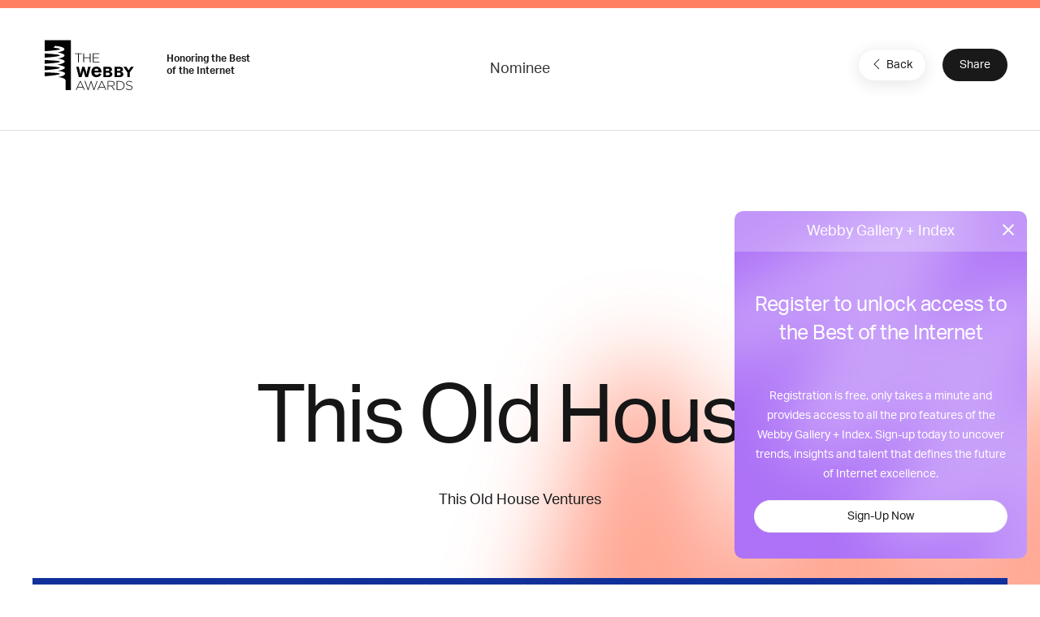

--- FILE ---
content_type: text/html; charset=utf-8
request_url: https://www.google.com/recaptcha/api2/anchor?ar=1&k=6LcC5f8qAAAAAN7E3g2z0N_EoPq3Vri8uXzTmFiO&co=aHR0cHM6Ly93aW5uZXJzLndlYmJ5YXdhcmRzLmNvbTo0NDM.&hl=en&v=N67nZn4AqZkNcbeMu4prBgzg&size=invisible&anchor-ms=20000&execute-ms=30000&cb=pf4f3e9wmecx
body_size: 49805
content:
<!DOCTYPE HTML><html dir="ltr" lang="en"><head><meta http-equiv="Content-Type" content="text/html; charset=UTF-8">
<meta http-equiv="X-UA-Compatible" content="IE=edge">
<title>reCAPTCHA</title>
<style type="text/css">
/* cyrillic-ext */
@font-face {
  font-family: 'Roboto';
  font-style: normal;
  font-weight: 400;
  font-stretch: 100%;
  src: url(//fonts.gstatic.com/s/roboto/v48/KFO7CnqEu92Fr1ME7kSn66aGLdTylUAMa3GUBHMdazTgWw.woff2) format('woff2');
  unicode-range: U+0460-052F, U+1C80-1C8A, U+20B4, U+2DE0-2DFF, U+A640-A69F, U+FE2E-FE2F;
}
/* cyrillic */
@font-face {
  font-family: 'Roboto';
  font-style: normal;
  font-weight: 400;
  font-stretch: 100%;
  src: url(//fonts.gstatic.com/s/roboto/v48/KFO7CnqEu92Fr1ME7kSn66aGLdTylUAMa3iUBHMdazTgWw.woff2) format('woff2');
  unicode-range: U+0301, U+0400-045F, U+0490-0491, U+04B0-04B1, U+2116;
}
/* greek-ext */
@font-face {
  font-family: 'Roboto';
  font-style: normal;
  font-weight: 400;
  font-stretch: 100%;
  src: url(//fonts.gstatic.com/s/roboto/v48/KFO7CnqEu92Fr1ME7kSn66aGLdTylUAMa3CUBHMdazTgWw.woff2) format('woff2');
  unicode-range: U+1F00-1FFF;
}
/* greek */
@font-face {
  font-family: 'Roboto';
  font-style: normal;
  font-weight: 400;
  font-stretch: 100%;
  src: url(//fonts.gstatic.com/s/roboto/v48/KFO7CnqEu92Fr1ME7kSn66aGLdTylUAMa3-UBHMdazTgWw.woff2) format('woff2');
  unicode-range: U+0370-0377, U+037A-037F, U+0384-038A, U+038C, U+038E-03A1, U+03A3-03FF;
}
/* math */
@font-face {
  font-family: 'Roboto';
  font-style: normal;
  font-weight: 400;
  font-stretch: 100%;
  src: url(//fonts.gstatic.com/s/roboto/v48/KFO7CnqEu92Fr1ME7kSn66aGLdTylUAMawCUBHMdazTgWw.woff2) format('woff2');
  unicode-range: U+0302-0303, U+0305, U+0307-0308, U+0310, U+0312, U+0315, U+031A, U+0326-0327, U+032C, U+032F-0330, U+0332-0333, U+0338, U+033A, U+0346, U+034D, U+0391-03A1, U+03A3-03A9, U+03B1-03C9, U+03D1, U+03D5-03D6, U+03F0-03F1, U+03F4-03F5, U+2016-2017, U+2034-2038, U+203C, U+2040, U+2043, U+2047, U+2050, U+2057, U+205F, U+2070-2071, U+2074-208E, U+2090-209C, U+20D0-20DC, U+20E1, U+20E5-20EF, U+2100-2112, U+2114-2115, U+2117-2121, U+2123-214F, U+2190, U+2192, U+2194-21AE, U+21B0-21E5, U+21F1-21F2, U+21F4-2211, U+2213-2214, U+2216-22FF, U+2308-230B, U+2310, U+2319, U+231C-2321, U+2336-237A, U+237C, U+2395, U+239B-23B7, U+23D0, U+23DC-23E1, U+2474-2475, U+25AF, U+25B3, U+25B7, U+25BD, U+25C1, U+25CA, U+25CC, U+25FB, U+266D-266F, U+27C0-27FF, U+2900-2AFF, U+2B0E-2B11, U+2B30-2B4C, U+2BFE, U+3030, U+FF5B, U+FF5D, U+1D400-1D7FF, U+1EE00-1EEFF;
}
/* symbols */
@font-face {
  font-family: 'Roboto';
  font-style: normal;
  font-weight: 400;
  font-stretch: 100%;
  src: url(//fonts.gstatic.com/s/roboto/v48/KFO7CnqEu92Fr1ME7kSn66aGLdTylUAMaxKUBHMdazTgWw.woff2) format('woff2');
  unicode-range: U+0001-000C, U+000E-001F, U+007F-009F, U+20DD-20E0, U+20E2-20E4, U+2150-218F, U+2190, U+2192, U+2194-2199, U+21AF, U+21E6-21F0, U+21F3, U+2218-2219, U+2299, U+22C4-22C6, U+2300-243F, U+2440-244A, U+2460-24FF, U+25A0-27BF, U+2800-28FF, U+2921-2922, U+2981, U+29BF, U+29EB, U+2B00-2BFF, U+4DC0-4DFF, U+FFF9-FFFB, U+10140-1018E, U+10190-1019C, U+101A0, U+101D0-101FD, U+102E0-102FB, U+10E60-10E7E, U+1D2C0-1D2D3, U+1D2E0-1D37F, U+1F000-1F0FF, U+1F100-1F1AD, U+1F1E6-1F1FF, U+1F30D-1F30F, U+1F315, U+1F31C, U+1F31E, U+1F320-1F32C, U+1F336, U+1F378, U+1F37D, U+1F382, U+1F393-1F39F, U+1F3A7-1F3A8, U+1F3AC-1F3AF, U+1F3C2, U+1F3C4-1F3C6, U+1F3CA-1F3CE, U+1F3D4-1F3E0, U+1F3ED, U+1F3F1-1F3F3, U+1F3F5-1F3F7, U+1F408, U+1F415, U+1F41F, U+1F426, U+1F43F, U+1F441-1F442, U+1F444, U+1F446-1F449, U+1F44C-1F44E, U+1F453, U+1F46A, U+1F47D, U+1F4A3, U+1F4B0, U+1F4B3, U+1F4B9, U+1F4BB, U+1F4BF, U+1F4C8-1F4CB, U+1F4D6, U+1F4DA, U+1F4DF, U+1F4E3-1F4E6, U+1F4EA-1F4ED, U+1F4F7, U+1F4F9-1F4FB, U+1F4FD-1F4FE, U+1F503, U+1F507-1F50B, U+1F50D, U+1F512-1F513, U+1F53E-1F54A, U+1F54F-1F5FA, U+1F610, U+1F650-1F67F, U+1F687, U+1F68D, U+1F691, U+1F694, U+1F698, U+1F6AD, U+1F6B2, U+1F6B9-1F6BA, U+1F6BC, U+1F6C6-1F6CF, U+1F6D3-1F6D7, U+1F6E0-1F6EA, U+1F6F0-1F6F3, U+1F6F7-1F6FC, U+1F700-1F7FF, U+1F800-1F80B, U+1F810-1F847, U+1F850-1F859, U+1F860-1F887, U+1F890-1F8AD, U+1F8B0-1F8BB, U+1F8C0-1F8C1, U+1F900-1F90B, U+1F93B, U+1F946, U+1F984, U+1F996, U+1F9E9, U+1FA00-1FA6F, U+1FA70-1FA7C, U+1FA80-1FA89, U+1FA8F-1FAC6, U+1FACE-1FADC, U+1FADF-1FAE9, U+1FAF0-1FAF8, U+1FB00-1FBFF;
}
/* vietnamese */
@font-face {
  font-family: 'Roboto';
  font-style: normal;
  font-weight: 400;
  font-stretch: 100%;
  src: url(//fonts.gstatic.com/s/roboto/v48/KFO7CnqEu92Fr1ME7kSn66aGLdTylUAMa3OUBHMdazTgWw.woff2) format('woff2');
  unicode-range: U+0102-0103, U+0110-0111, U+0128-0129, U+0168-0169, U+01A0-01A1, U+01AF-01B0, U+0300-0301, U+0303-0304, U+0308-0309, U+0323, U+0329, U+1EA0-1EF9, U+20AB;
}
/* latin-ext */
@font-face {
  font-family: 'Roboto';
  font-style: normal;
  font-weight: 400;
  font-stretch: 100%;
  src: url(//fonts.gstatic.com/s/roboto/v48/KFO7CnqEu92Fr1ME7kSn66aGLdTylUAMa3KUBHMdazTgWw.woff2) format('woff2');
  unicode-range: U+0100-02BA, U+02BD-02C5, U+02C7-02CC, U+02CE-02D7, U+02DD-02FF, U+0304, U+0308, U+0329, U+1D00-1DBF, U+1E00-1E9F, U+1EF2-1EFF, U+2020, U+20A0-20AB, U+20AD-20C0, U+2113, U+2C60-2C7F, U+A720-A7FF;
}
/* latin */
@font-face {
  font-family: 'Roboto';
  font-style: normal;
  font-weight: 400;
  font-stretch: 100%;
  src: url(//fonts.gstatic.com/s/roboto/v48/KFO7CnqEu92Fr1ME7kSn66aGLdTylUAMa3yUBHMdazQ.woff2) format('woff2');
  unicode-range: U+0000-00FF, U+0131, U+0152-0153, U+02BB-02BC, U+02C6, U+02DA, U+02DC, U+0304, U+0308, U+0329, U+2000-206F, U+20AC, U+2122, U+2191, U+2193, U+2212, U+2215, U+FEFF, U+FFFD;
}
/* cyrillic-ext */
@font-face {
  font-family: 'Roboto';
  font-style: normal;
  font-weight: 500;
  font-stretch: 100%;
  src: url(//fonts.gstatic.com/s/roboto/v48/KFO7CnqEu92Fr1ME7kSn66aGLdTylUAMa3GUBHMdazTgWw.woff2) format('woff2');
  unicode-range: U+0460-052F, U+1C80-1C8A, U+20B4, U+2DE0-2DFF, U+A640-A69F, U+FE2E-FE2F;
}
/* cyrillic */
@font-face {
  font-family: 'Roboto';
  font-style: normal;
  font-weight: 500;
  font-stretch: 100%;
  src: url(//fonts.gstatic.com/s/roboto/v48/KFO7CnqEu92Fr1ME7kSn66aGLdTylUAMa3iUBHMdazTgWw.woff2) format('woff2');
  unicode-range: U+0301, U+0400-045F, U+0490-0491, U+04B0-04B1, U+2116;
}
/* greek-ext */
@font-face {
  font-family: 'Roboto';
  font-style: normal;
  font-weight: 500;
  font-stretch: 100%;
  src: url(//fonts.gstatic.com/s/roboto/v48/KFO7CnqEu92Fr1ME7kSn66aGLdTylUAMa3CUBHMdazTgWw.woff2) format('woff2');
  unicode-range: U+1F00-1FFF;
}
/* greek */
@font-face {
  font-family: 'Roboto';
  font-style: normal;
  font-weight: 500;
  font-stretch: 100%;
  src: url(//fonts.gstatic.com/s/roboto/v48/KFO7CnqEu92Fr1ME7kSn66aGLdTylUAMa3-UBHMdazTgWw.woff2) format('woff2');
  unicode-range: U+0370-0377, U+037A-037F, U+0384-038A, U+038C, U+038E-03A1, U+03A3-03FF;
}
/* math */
@font-face {
  font-family: 'Roboto';
  font-style: normal;
  font-weight: 500;
  font-stretch: 100%;
  src: url(//fonts.gstatic.com/s/roboto/v48/KFO7CnqEu92Fr1ME7kSn66aGLdTylUAMawCUBHMdazTgWw.woff2) format('woff2');
  unicode-range: U+0302-0303, U+0305, U+0307-0308, U+0310, U+0312, U+0315, U+031A, U+0326-0327, U+032C, U+032F-0330, U+0332-0333, U+0338, U+033A, U+0346, U+034D, U+0391-03A1, U+03A3-03A9, U+03B1-03C9, U+03D1, U+03D5-03D6, U+03F0-03F1, U+03F4-03F5, U+2016-2017, U+2034-2038, U+203C, U+2040, U+2043, U+2047, U+2050, U+2057, U+205F, U+2070-2071, U+2074-208E, U+2090-209C, U+20D0-20DC, U+20E1, U+20E5-20EF, U+2100-2112, U+2114-2115, U+2117-2121, U+2123-214F, U+2190, U+2192, U+2194-21AE, U+21B0-21E5, U+21F1-21F2, U+21F4-2211, U+2213-2214, U+2216-22FF, U+2308-230B, U+2310, U+2319, U+231C-2321, U+2336-237A, U+237C, U+2395, U+239B-23B7, U+23D0, U+23DC-23E1, U+2474-2475, U+25AF, U+25B3, U+25B7, U+25BD, U+25C1, U+25CA, U+25CC, U+25FB, U+266D-266F, U+27C0-27FF, U+2900-2AFF, U+2B0E-2B11, U+2B30-2B4C, U+2BFE, U+3030, U+FF5B, U+FF5D, U+1D400-1D7FF, U+1EE00-1EEFF;
}
/* symbols */
@font-face {
  font-family: 'Roboto';
  font-style: normal;
  font-weight: 500;
  font-stretch: 100%;
  src: url(//fonts.gstatic.com/s/roboto/v48/KFO7CnqEu92Fr1ME7kSn66aGLdTylUAMaxKUBHMdazTgWw.woff2) format('woff2');
  unicode-range: U+0001-000C, U+000E-001F, U+007F-009F, U+20DD-20E0, U+20E2-20E4, U+2150-218F, U+2190, U+2192, U+2194-2199, U+21AF, U+21E6-21F0, U+21F3, U+2218-2219, U+2299, U+22C4-22C6, U+2300-243F, U+2440-244A, U+2460-24FF, U+25A0-27BF, U+2800-28FF, U+2921-2922, U+2981, U+29BF, U+29EB, U+2B00-2BFF, U+4DC0-4DFF, U+FFF9-FFFB, U+10140-1018E, U+10190-1019C, U+101A0, U+101D0-101FD, U+102E0-102FB, U+10E60-10E7E, U+1D2C0-1D2D3, U+1D2E0-1D37F, U+1F000-1F0FF, U+1F100-1F1AD, U+1F1E6-1F1FF, U+1F30D-1F30F, U+1F315, U+1F31C, U+1F31E, U+1F320-1F32C, U+1F336, U+1F378, U+1F37D, U+1F382, U+1F393-1F39F, U+1F3A7-1F3A8, U+1F3AC-1F3AF, U+1F3C2, U+1F3C4-1F3C6, U+1F3CA-1F3CE, U+1F3D4-1F3E0, U+1F3ED, U+1F3F1-1F3F3, U+1F3F5-1F3F7, U+1F408, U+1F415, U+1F41F, U+1F426, U+1F43F, U+1F441-1F442, U+1F444, U+1F446-1F449, U+1F44C-1F44E, U+1F453, U+1F46A, U+1F47D, U+1F4A3, U+1F4B0, U+1F4B3, U+1F4B9, U+1F4BB, U+1F4BF, U+1F4C8-1F4CB, U+1F4D6, U+1F4DA, U+1F4DF, U+1F4E3-1F4E6, U+1F4EA-1F4ED, U+1F4F7, U+1F4F9-1F4FB, U+1F4FD-1F4FE, U+1F503, U+1F507-1F50B, U+1F50D, U+1F512-1F513, U+1F53E-1F54A, U+1F54F-1F5FA, U+1F610, U+1F650-1F67F, U+1F687, U+1F68D, U+1F691, U+1F694, U+1F698, U+1F6AD, U+1F6B2, U+1F6B9-1F6BA, U+1F6BC, U+1F6C6-1F6CF, U+1F6D3-1F6D7, U+1F6E0-1F6EA, U+1F6F0-1F6F3, U+1F6F7-1F6FC, U+1F700-1F7FF, U+1F800-1F80B, U+1F810-1F847, U+1F850-1F859, U+1F860-1F887, U+1F890-1F8AD, U+1F8B0-1F8BB, U+1F8C0-1F8C1, U+1F900-1F90B, U+1F93B, U+1F946, U+1F984, U+1F996, U+1F9E9, U+1FA00-1FA6F, U+1FA70-1FA7C, U+1FA80-1FA89, U+1FA8F-1FAC6, U+1FACE-1FADC, U+1FADF-1FAE9, U+1FAF0-1FAF8, U+1FB00-1FBFF;
}
/* vietnamese */
@font-face {
  font-family: 'Roboto';
  font-style: normal;
  font-weight: 500;
  font-stretch: 100%;
  src: url(//fonts.gstatic.com/s/roboto/v48/KFO7CnqEu92Fr1ME7kSn66aGLdTylUAMa3OUBHMdazTgWw.woff2) format('woff2');
  unicode-range: U+0102-0103, U+0110-0111, U+0128-0129, U+0168-0169, U+01A0-01A1, U+01AF-01B0, U+0300-0301, U+0303-0304, U+0308-0309, U+0323, U+0329, U+1EA0-1EF9, U+20AB;
}
/* latin-ext */
@font-face {
  font-family: 'Roboto';
  font-style: normal;
  font-weight: 500;
  font-stretch: 100%;
  src: url(//fonts.gstatic.com/s/roboto/v48/KFO7CnqEu92Fr1ME7kSn66aGLdTylUAMa3KUBHMdazTgWw.woff2) format('woff2');
  unicode-range: U+0100-02BA, U+02BD-02C5, U+02C7-02CC, U+02CE-02D7, U+02DD-02FF, U+0304, U+0308, U+0329, U+1D00-1DBF, U+1E00-1E9F, U+1EF2-1EFF, U+2020, U+20A0-20AB, U+20AD-20C0, U+2113, U+2C60-2C7F, U+A720-A7FF;
}
/* latin */
@font-face {
  font-family: 'Roboto';
  font-style: normal;
  font-weight: 500;
  font-stretch: 100%;
  src: url(//fonts.gstatic.com/s/roboto/v48/KFO7CnqEu92Fr1ME7kSn66aGLdTylUAMa3yUBHMdazQ.woff2) format('woff2');
  unicode-range: U+0000-00FF, U+0131, U+0152-0153, U+02BB-02BC, U+02C6, U+02DA, U+02DC, U+0304, U+0308, U+0329, U+2000-206F, U+20AC, U+2122, U+2191, U+2193, U+2212, U+2215, U+FEFF, U+FFFD;
}
/* cyrillic-ext */
@font-face {
  font-family: 'Roboto';
  font-style: normal;
  font-weight: 900;
  font-stretch: 100%;
  src: url(//fonts.gstatic.com/s/roboto/v48/KFO7CnqEu92Fr1ME7kSn66aGLdTylUAMa3GUBHMdazTgWw.woff2) format('woff2');
  unicode-range: U+0460-052F, U+1C80-1C8A, U+20B4, U+2DE0-2DFF, U+A640-A69F, U+FE2E-FE2F;
}
/* cyrillic */
@font-face {
  font-family: 'Roboto';
  font-style: normal;
  font-weight: 900;
  font-stretch: 100%;
  src: url(//fonts.gstatic.com/s/roboto/v48/KFO7CnqEu92Fr1ME7kSn66aGLdTylUAMa3iUBHMdazTgWw.woff2) format('woff2');
  unicode-range: U+0301, U+0400-045F, U+0490-0491, U+04B0-04B1, U+2116;
}
/* greek-ext */
@font-face {
  font-family: 'Roboto';
  font-style: normal;
  font-weight: 900;
  font-stretch: 100%;
  src: url(//fonts.gstatic.com/s/roboto/v48/KFO7CnqEu92Fr1ME7kSn66aGLdTylUAMa3CUBHMdazTgWw.woff2) format('woff2');
  unicode-range: U+1F00-1FFF;
}
/* greek */
@font-face {
  font-family: 'Roboto';
  font-style: normal;
  font-weight: 900;
  font-stretch: 100%;
  src: url(//fonts.gstatic.com/s/roboto/v48/KFO7CnqEu92Fr1ME7kSn66aGLdTylUAMa3-UBHMdazTgWw.woff2) format('woff2');
  unicode-range: U+0370-0377, U+037A-037F, U+0384-038A, U+038C, U+038E-03A1, U+03A3-03FF;
}
/* math */
@font-face {
  font-family: 'Roboto';
  font-style: normal;
  font-weight: 900;
  font-stretch: 100%;
  src: url(//fonts.gstatic.com/s/roboto/v48/KFO7CnqEu92Fr1ME7kSn66aGLdTylUAMawCUBHMdazTgWw.woff2) format('woff2');
  unicode-range: U+0302-0303, U+0305, U+0307-0308, U+0310, U+0312, U+0315, U+031A, U+0326-0327, U+032C, U+032F-0330, U+0332-0333, U+0338, U+033A, U+0346, U+034D, U+0391-03A1, U+03A3-03A9, U+03B1-03C9, U+03D1, U+03D5-03D6, U+03F0-03F1, U+03F4-03F5, U+2016-2017, U+2034-2038, U+203C, U+2040, U+2043, U+2047, U+2050, U+2057, U+205F, U+2070-2071, U+2074-208E, U+2090-209C, U+20D0-20DC, U+20E1, U+20E5-20EF, U+2100-2112, U+2114-2115, U+2117-2121, U+2123-214F, U+2190, U+2192, U+2194-21AE, U+21B0-21E5, U+21F1-21F2, U+21F4-2211, U+2213-2214, U+2216-22FF, U+2308-230B, U+2310, U+2319, U+231C-2321, U+2336-237A, U+237C, U+2395, U+239B-23B7, U+23D0, U+23DC-23E1, U+2474-2475, U+25AF, U+25B3, U+25B7, U+25BD, U+25C1, U+25CA, U+25CC, U+25FB, U+266D-266F, U+27C0-27FF, U+2900-2AFF, U+2B0E-2B11, U+2B30-2B4C, U+2BFE, U+3030, U+FF5B, U+FF5D, U+1D400-1D7FF, U+1EE00-1EEFF;
}
/* symbols */
@font-face {
  font-family: 'Roboto';
  font-style: normal;
  font-weight: 900;
  font-stretch: 100%;
  src: url(//fonts.gstatic.com/s/roboto/v48/KFO7CnqEu92Fr1ME7kSn66aGLdTylUAMaxKUBHMdazTgWw.woff2) format('woff2');
  unicode-range: U+0001-000C, U+000E-001F, U+007F-009F, U+20DD-20E0, U+20E2-20E4, U+2150-218F, U+2190, U+2192, U+2194-2199, U+21AF, U+21E6-21F0, U+21F3, U+2218-2219, U+2299, U+22C4-22C6, U+2300-243F, U+2440-244A, U+2460-24FF, U+25A0-27BF, U+2800-28FF, U+2921-2922, U+2981, U+29BF, U+29EB, U+2B00-2BFF, U+4DC0-4DFF, U+FFF9-FFFB, U+10140-1018E, U+10190-1019C, U+101A0, U+101D0-101FD, U+102E0-102FB, U+10E60-10E7E, U+1D2C0-1D2D3, U+1D2E0-1D37F, U+1F000-1F0FF, U+1F100-1F1AD, U+1F1E6-1F1FF, U+1F30D-1F30F, U+1F315, U+1F31C, U+1F31E, U+1F320-1F32C, U+1F336, U+1F378, U+1F37D, U+1F382, U+1F393-1F39F, U+1F3A7-1F3A8, U+1F3AC-1F3AF, U+1F3C2, U+1F3C4-1F3C6, U+1F3CA-1F3CE, U+1F3D4-1F3E0, U+1F3ED, U+1F3F1-1F3F3, U+1F3F5-1F3F7, U+1F408, U+1F415, U+1F41F, U+1F426, U+1F43F, U+1F441-1F442, U+1F444, U+1F446-1F449, U+1F44C-1F44E, U+1F453, U+1F46A, U+1F47D, U+1F4A3, U+1F4B0, U+1F4B3, U+1F4B9, U+1F4BB, U+1F4BF, U+1F4C8-1F4CB, U+1F4D6, U+1F4DA, U+1F4DF, U+1F4E3-1F4E6, U+1F4EA-1F4ED, U+1F4F7, U+1F4F9-1F4FB, U+1F4FD-1F4FE, U+1F503, U+1F507-1F50B, U+1F50D, U+1F512-1F513, U+1F53E-1F54A, U+1F54F-1F5FA, U+1F610, U+1F650-1F67F, U+1F687, U+1F68D, U+1F691, U+1F694, U+1F698, U+1F6AD, U+1F6B2, U+1F6B9-1F6BA, U+1F6BC, U+1F6C6-1F6CF, U+1F6D3-1F6D7, U+1F6E0-1F6EA, U+1F6F0-1F6F3, U+1F6F7-1F6FC, U+1F700-1F7FF, U+1F800-1F80B, U+1F810-1F847, U+1F850-1F859, U+1F860-1F887, U+1F890-1F8AD, U+1F8B0-1F8BB, U+1F8C0-1F8C1, U+1F900-1F90B, U+1F93B, U+1F946, U+1F984, U+1F996, U+1F9E9, U+1FA00-1FA6F, U+1FA70-1FA7C, U+1FA80-1FA89, U+1FA8F-1FAC6, U+1FACE-1FADC, U+1FADF-1FAE9, U+1FAF0-1FAF8, U+1FB00-1FBFF;
}
/* vietnamese */
@font-face {
  font-family: 'Roboto';
  font-style: normal;
  font-weight: 900;
  font-stretch: 100%;
  src: url(//fonts.gstatic.com/s/roboto/v48/KFO7CnqEu92Fr1ME7kSn66aGLdTylUAMa3OUBHMdazTgWw.woff2) format('woff2');
  unicode-range: U+0102-0103, U+0110-0111, U+0128-0129, U+0168-0169, U+01A0-01A1, U+01AF-01B0, U+0300-0301, U+0303-0304, U+0308-0309, U+0323, U+0329, U+1EA0-1EF9, U+20AB;
}
/* latin-ext */
@font-face {
  font-family: 'Roboto';
  font-style: normal;
  font-weight: 900;
  font-stretch: 100%;
  src: url(//fonts.gstatic.com/s/roboto/v48/KFO7CnqEu92Fr1ME7kSn66aGLdTylUAMa3KUBHMdazTgWw.woff2) format('woff2');
  unicode-range: U+0100-02BA, U+02BD-02C5, U+02C7-02CC, U+02CE-02D7, U+02DD-02FF, U+0304, U+0308, U+0329, U+1D00-1DBF, U+1E00-1E9F, U+1EF2-1EFF, U+2020, U+20A0-20AB, U+20AD-20C0, U+2113, U+2C60-2C7F, U+A720-A7FF;
}
/* latin */
@font-face {
  font-family: 'Roboto';
  font-style: normal;
  font-weight: 900;
  font-stretch: 100%;
  src: url(//fonts.gstatic.com/s/roboto/v48/KFO7CnqEu92Fr1ME7kSn66aGLdTylUAMa3yUBHMdazQ.woff2) format('woff2');
  unicode-range: U+0000-00FF, U+0131, U+0152-0153, U+02BB-02BC, U+02C6, U+02DA, U+02DC, U+0304, U+0308, U+0329, U+2000-206F, U+20AC, U+2122, U+2191, U+2193, U+2212, U+2215, U+FEFF, U+FFFD;
}

</style>
<link rel="stylesheet" type="text/css" href="https://www.gstatic.com/recaptcha/releases/N67nZn4AqZkNcbeMu4prBgzg/styles__ltr.css">
<script nonce="Q1ZG_4FVZLg0xbAeS__Q9g" type="text/javascript">window['__recaptcha_api'] = 'https://www.google.com/recaptcha/api2/';</script>
<script type="text/javascript" src="https://www.gstatic.com/recaptcha/releases/N67nZn4AqZkNcbeMu4prBgzg/recaptcha__en.js" nonce="Q1ZG_4FVZLg0xbAeS__Q9g">
      
    </script></head>
<body><div id="rc-anchor-alert" class="rc-anchor-alert"></div>
<input type="hidden" id="recaptcha-token" value="[base64]">
<script type="text/javascript" nonce="Q1ZG_4FVZLg0xbAeS__Q9g">
      recaptcha.anchor.Main.init("[\x22ainput\x22,[\x22bgdata\x22,\x22\x22,\[base64]/[base64]/[base64]/ZyhXLGgpOnEoW04sMjEsbF0sVywwKSxoKSxmYWxzZSxmYWxzZSl9Y2F0Y2goayl7RygzNTgsVyk/[base64]/[base64]/[base64]/[base64]/[base64]/[base64]/[base64]/bmV3IEJbT10oRFswXSk6dz09Mj9uZXcgQltPXShEWzBdLERbMV0pOnc9PTM/bmV3IEJbT10oRFswXSxEWzFdLERbMl0pOnc9PTQ/[base64]/[base64]/[base64]/[base64]/[base64]\\u003d\x22,\[base64]\x22,\x22wpLDrcOgwqvCrsOew6XDp8OlPsKsVmHDiMKiRkcpw7nDjxXCmMK9BsKfwoBFwoDCl8OYw6YswqfCiHAZGcOXw4IfPWUhXVUrVH45cMOMw49TTxnDrXDCoxUwOk/[base64]/[base64]/CtsK2wqhNwosHMcK9PMK8DsOsWzsVwrJBFMKWwpzCj3DCkj9EwoPCoMKUHcOsw68QVcKvdhgiwqd9wpYSfMKPIcKyYMOIfVRiwpnCgcOXIkAfWE1aFFpCZUrDmmMMK8ONTMO7wpfDo8KEbBJHQsOtOQg+e8Kfw6XDtiluwo9JdBnCrFd+TW/[base64]/L3Nqw7fCqcOSwqXCmRowSMONw5XCoRlXwrLDucKIw5nDncOzwqbDusOTDMOLwrTCtnnDpG3DnAQDw59DwpbCq3w/[base64]/Dj8Obw5vDs8KENnsMw6EoKBXDlH7DqcObAsKewrDDlRPDj8OXw6VGw68JwqxtwqpWw6DCsiBnw40vaSB0wr3Dg8K+w7PCs8KbwoDDk8K3w54HSVcyUcKFw4otcEdMJiRVF3bDiMKiwqwlFMK7w7IJd8KUYVrCjRDDk8KBwqXDt2QHw7/Csz9MBMKZw6rDo0EtOMOEI1jDnMKow57DlsKRNMORVsOvwrrCvzHDgh1OIC7DpMKaAcKGwqbCpl3DosKRw5pAw4TCkUrCjmHCtMOBQcOaw64uXsKXw6jDsMO8w6RkwoLDu0LCpQZAZARtM383OsOgXkbCp3vDhcOPwqDDrsODw4YUw4TCrBJawot0woPDqMOOQC4/N8KNXMKGR8O7wofDu8O4w6DCvyTDgCZ6GsO4FMK+dMKnO8OJw63DsF83wp7CrE5pwpUGw61Yw4zDucK7wqHDnmfCmn/DrsOzHwnDpgrCssOrCVpWw6N+w6/CrcKDw59cBzbCqsOwLntPJWkFA8OawplvwoBDAD5qw5kYwp3CpcOTw5vDoMO8wppOUMKvwpVyw67DoMOww45ZHcO6cH3DjMOiwqF/BsKnw6HCv8OcXcK3w4N6w7AJw7xxwrbDqcK5w4gcw5TClH3DmGw0w63DuRnClztsYFHCjknDvcOiwofCnF3CusKBw7fCvVHDssOvUcOdw5LDicKzfQdEwrjDgcO9aHDDtCxdw5/DgSA+w7U1JX/Dnxlkw6sPCj3Cqj/DqEHChnNUFHE8A8OXw7h8GcKvOHXDhcOQwpPDq8OzGsOyacKkwr7DgyTDiMOZaGRcw7rDsSXDq8KSE8ONRsKSw63DqMKnS8KXw6nClsK9bsORw4TCnMKRwpLCjcOIXCsAw7HDih3DsMKLw4JcN8Oyw41JXcO7AsOTBS/[base64]/[base64]/[base64]/ClsOodQBMdTPDtBnCvREvaRVEw7BDwoM4NsOgw5XChcOyRwgGwpVMfAjCtcOiwqtiwq1ow5nCtDTCvMOpFCTDs2RqUcK/PAvDuwtAfMKZw6czEiRnWsOTw6d9OsKeFcOFGnZ6K1XCh8OZbMOfcX3Ch8OwJxrCqy3CvDALw47DnT0NVcOCwozDo3lcXjIxw6zDjMOaeRccY8OWDMKKwpDCvGnDnMOeLMKPw6tFw5TCj8K+w6/Dpx7DqUPDoMO6w6jCiGTCkHTCoMKGw7gew586wrVicE4iw6PDrsOqw6AkwpjCisKUdsOzw4pVKsOqw5IxE0bCvEVEw79iw7sDwo9lwqXCgsOWfUXChWzCuwvClR/[base64]/CrsKDw5vDkMKNWcOpw6nCuWcgUMOfwpjCgsOXLlfDmUg9QsOHKXZyw5XDqcOLe3bDunorc8KowqZvSHhuPijDgMK5w6N5ecO6a1PCkjnDncKxwphFwoAEwprDvnLDhV00wrXClsKIwqZFJsKKUMO1MwPChMK4b3g5wrtkIm15YlXCi8Kdwo0NcE50AcKsw6/[base64]/CghTDuzjDtsOzSMKBwqLDlzrDumPDrkjDhnA6wpYcSsO6w4zCmsObw4U2wqHDm8OgKy55w6RLXcOKU0xlwo8Dw6fDmEADdArCpWrCnMK/w6cdWsOcwrhrwqEew7fCh8KaCiFIwr7Cu0ISVMKAHcO/OMORwqrDmFImQcOjw7zCn8OxHhMmw5zDtsKPwohHY8OAw5TCsCEBQnXDozTDh8Osw7gIw6DDlMKxwqjDsRjDnwHClSLDkMOLwocXw6FKeMOKwrRIbA8qNMKQH2hzC8KBwqBqw7HChiPDkFnDkl7CicKFwr/[base64]/[base64]/DscKRw6HDsiBDb0MbwqsLS8K8HsKqWzDCt8Odw6nCi8OYBsOEc3oMFxRNwp/DsX5Dw4HDngLChXkHw5zCmcOyw43DvA3Do8KnPV4OFcKLw6bDr19JwpLDpcOawozDkMOGKSnCqkxBLgNsKQrDnFLCr3DDsGYpwrsJw5fDosO/[base64]/CjcOCwrozwohXJcOtw4kHOcO5Rj8/[base64]/wrEhMip9CiHColzCuX10WMOnw7MnS8Okw4RzaxjCnn4rw5HDpcKLBsKUVcKOC8OuwpvChcO8w6ZtwoVSTcOLckDDqxFzw5vDgW/[base64]/CtCXCrhTDuG01w4hiw6PClVbCmzBqbsOHXSAsw63Ct8KrK1PCn2zCvsOSw75cwqYQw6g0RQjCgR/CkcKCw64gwqgvcDEAw6oDHcODVsO1R8OKwr9vw77DnxNjw4/Dt8KPG0LCm8KWwqBgwr7Cu8KTMMOnYHPCiyHDvx/Cs2rCtBzDjEZ1wq9Sw5jDq8OJw58MwpNhIcOIARpcw43Ck8Ktw7nDolwRw7AAw4PCrMOtw5hxawbCg8KdTcOtw6Iiw6/CjcKKF8K0AXNMw4soCVkTw5vDh2LDmgXCoMKYwrUrLFzCtcKAIcOLw6BDPSPCpsK2OMKXwoDCpcO5WsOaAT0yEsO3BA1Rw6zDusOQScK3w6MeJ8KyJEM/QV1XwrtbRsK5w7XDjnPChSXDrVEEwqbCsMO2w67CocKrXcKGRzctwrUmw4ExesKKwpFHBSd2w5VsfE0/b8OQw5/Ck8O+c8KUwqXCtAjDg0fDoX3CrScQC8KCw5cjw4cZwr4hw7YewoLCvCDCkQJxPl9yTDPDksO7QsOPfAfCp8Kqw5NnIxhlVsOAwo4BKVEow7kIA8KswqU7IxDCpEPDqcKfw5hiasKBLsOtwp/CrsKlwokXSsKHa8OiPMKow6UZQsOSIgYlNsKtMwjDkcOfw6peG8OcPDnDlsKcwobDrMOSwoJmeEh3Iw8hwq/Ck2cfw5YcYFnDln/DhMKRbcOnw4fDhB9FeV/Ci37DiV3CtcOHEMK5w7nDpjDDqCDDvcOUdAQ7acOQfMK4bH0PCgYPwqvCo2dIw7nCuMKdw68Zw7fCucKHw5ZID1kyKMOLw7/DgSBlPsORGTY+AFcCw5wic8KIworDlkFaNWtRDcO8woFSwoZYwqPCmMORw5guSMOeSMO+By7DocOowoJnQcKRDQV7TsKHKCHDhQ89w4ACHcOfHsOEwpB4eBkDQcKyIDHDlDlQBCvCsX3CniNLasK/w7nClcK9LSdlwqUSwpdnwrZdbxA3wpFtw5PDpQrCncK2G2prGcOEH2UjwrA9IFopJHwXRgQFNMK/YsOgUcO/[base64]/CqcKDO8Obw5bDtcOjwrLChjvDu8KyeMOxwpY3wobCjsKjw7bCnsKKQ8KuQiNRYcKvNw7Dow7Ds8KPNMOWwpfDuMOJFy8/wonDv8Ohwooqw6nCrznDvsOdw7bDncONw7fCgsO2w7gUFXtGPyHDnE4rw6gMwrFDBn5WIHTDvsOcw5DCgVHCm8OaHw/CkzLCs8KeDsOVFznCr8KaPsOfwpoHcHlxMsKHwp9KwqbCkgN+woHCrsKfLcOKwpo/w55DDMOAJlnCncKEJcOOISZ+w4jDscKtKMKhw5IewoV3ah9gw7DCog8lL8KLDsKZcisYw70Lw6nCtcOAf8OEw4laYMK2FsOYHiNHwoDDnsK+IsKsPsKxecOKZcO5ZsKTOmISO8KdwocQw7fCjcKrw79JJBvCicOVw53CsxF/PigZwpbCs2Uzw7/Dm2DDnsOwwqMDXirCpsOpGRHCu8OAdWTDkCvDgFgwe8KvwpPCpcKwwod8PMK/RMK+wosiw5LCq01gRMKUf8OgUgEXw7fDj3xNwocXMcKdesOSOlTDkmIEE8OswoXDrTfCqcOlacOTQVcQAFoSw4ZfNirDsnk5w7rCmX3CsWFYD3LDiQ3DgMOew6czw57CtcKnK8OXG3xFWsOewrUEMmHDu8KMOMKQwq3CqQlXH8O3w7w8T8Kaw5c5dilUwp1Rw6zCs3t/TMK3wqHDoMKqdcKlw61Ow5txwrlewqNPExNVwrrDscOiRjDCjBYfdcO8GsOoEMK9w7QUEw/[base64]/EWlwwpHCiMKOP01uwoELwocIw4oSI8OPc8Ozw53CjsKpwrTCrMK5w5FXwo/[base64]/Dnz4ZecK5w5gbw7nDu2rDgWrDpGfDtWrDj3XDi8KFf8KqSRgfw4ApERZNw6wnwr1SNcK2bQc2awYIFAhUwrbCn3DCjCbCtcO5wqInw6EXwq/Dj8KHw6UvQsOCwp/CuMKXCDXDnW7DpcKLwpYKwoI2w5kJJGzCiG51w6UALkPCl8OyOsOWU2XCuE4TJ8OwwpUcNkQsOcKAwpTCvyNswpHCjsKuwojDicOzGFhea8K8w7/CpMOxAXzCvsOaw4vDhwzCpcOtwpfCgMKBwopOGAzCtMK3dcOYamHCvMOcwrTDlRQWwqLClGIZwp/DsBs8woDDo8KjwrRwwqcdwpDDsMKrfMONwqXDsRFLw5k4wqFfwp7CqsO+w60Yw78yA8OgPhLDpV/[base64]/Dl8KpdcO8w6HDhsOswrUOw77CocO/MUfDiEQ0wrDClsOYUVRPS8OCC3HDucKlwqZcw7HCj8OEwqpLw6fCpltQwrJdwrIvw6gMUhnDinzCqXnDl1nCv8O0N1fCtmsSZsObA2DCosO4wptKJ0RQIip/BMKSw7bCrMO/[base64]/CpD5hwrLCuhnCqnJxKFDDksO1EsOGYRnDmktCLsKjw4hkAxfCkxMIw7FMw6/DnsOHwrlAHnnDhCDDvgQjw4nCkSoMwpTCmFkxwpLDjndnw5vCqh0pwpQRw7Fdwq9Ow41Xw6xkB8KfwrPDphTCoMO6P8KCbMKYwqzCvAh6SAouWcKdwpXCg8OXBMOXwrZjwoY8Bgxfwo/CsFAYw6LCgAdewqvCpkBMwoEZw7XDjys8wpQCw7HCgMKGdy/DrwdJQsO2Q8KKwqDCrsONblgnN8O8w4DCrSLDjsOJw7LDtsO5JMKtGy8cHSEEwp/Cq3Rlw5jDmsKFwoYgwo8/wr/[base64]/DvAEaTMOkUG5iw4LCsDLDjMONEUPDkEJXw4gTw7fClsKgw4LCnMOmJH/CnE3CpsOTw7zCmMOgPcKAw5gZw7bCh8KtMhF4YxRJAcKOwqrCmmPDsVrCsxkDwoIiwovCi8OnCMKmMA7Dq10eYcOiwozCqE92Yl19wovCiThfw4NCbUnDowDCrUcDZ8Kuw4/[base64]/woIiw7UvwoMmwrzCtMKPKyPDjcKvwoY1wp7DjBMJw74PFVEAEU/CpGzCj2wKw6RtfsOFGzMGw47CncO1w5DDjQ8BNMOZw5JrbmsowoDCmMKywq7CgMOuw7/ClMK7w7HDlcKEdkNvwrHCmxtkJS3DiMKVGMOvw7fDkcO+wqFmw4jCrMO2wpPCkcKVREbCpig1w7fCh2HCom/Ds8Oew5o4YMKhVcKXKnnCli89w4zDkcOAw6Jmw4PDucKVwpvDlmE4KMOowprCq8KpwpdHeMO9QV3Cj8OkBQ7DvsKkVMKUdnd+en1+w7YcW3xWYsKyf8Ktw5bCsMKSwokpYcOIRMKcCWENCMKswo/CqlfDqwLDrF3DsCleXMKrJcOjw6Biwo4swq9LFh/[base64]/[base64]/Dnig0woR7w7JKCmrDtwvDr8K3acO9wpHDjcKdw4HDkMO8CRvDsMKVFi/CjsOFwrQfwrnDusKkw4FmF8OVwqt2wpsSwp3DjFMvw4B4YMOUw5sQeMKFwqPCnMO+w7Vqw7vDksOVTsOGwp9Vwq3CoHMALcOAw64dw4vCk1bCrk/DkDE1wpVfcHXClHLCsQcLwqXDocOPbDdZw4xfNmvCssODw6DCgzTDiDvDqDPCi8OnwosLw7oOw5/[base64]/Ck8KRMFHDhsOiEWh3f38hAcKBwqXDjVrCu8OAw7/Dl1PDoMK1ZQPDmRRMwoFtw5p0wozDlMK8wrgSBsKtfBDDmB/[base64]/w7PCtx3Cl8OZw5ELwr4Gw7DDjBULGcK+w4XDqU0LLsOsZMKHHBbDv8KMRgTCjMKewrNvwoYNJBjChMOiw7EcScO6wpAiZcORTcKzGcOAGAVcw7ogwpl1w7vDiFTDthLCnMOSwpbCrsKnP8KIw7LDp03DlsOZV8OgU0kGTyMDI8KmwoLCgzI/[base64]/DpAV5O3zCkSh+w7XCo2DDnEHDmMOvWDELw6bCqSDDqkzDucKUw4HDkcKQw5Ypw4RHAw/[base64]/[base64]/[base64]/Cq8KowrVqw5HDpcO7f3w2wo/DoMKuwqtFNsOUw59yw77DlsO8wpgnw6pUw7PCosO3Vx7CiDDCrMO9bBxww4J5BlLCr8KHJcK/[base64]/[base64]/[base64]/Dik/CkMOGS8K4w4c8QwpawpULVxocw5LCgMKTw5nDiMK7wp/[base64]/DvcKiwrnCrsKJw6cjF8K9w4nDscO/[base64]/[base64]/w6Auw5xsGiw9wrNqw7U/[base64]/DhW4OScKHw6TDkcO5PcO/N8OMBCIDwqQWwoXCrMKow6DCpsOaFcOuwrVlwqwvRcObwpDCmk5sY8OZQMO3wp19OFvDg1fCuVjDjVLDqMK4w7dww7LCs8O8w64JAQ/CvQLDmRBwwpAtdmXCjnrClsKXw6x4LHYuw6nCs8KFw4vCgMOYFSssw5wPwo11XD0SR8KFShTDmcOqw7HCo8K4wr/DpMOjwpjCgy7CuMOqHA/CmQIURU8Ywo3ClsO4AMKNW8KNCXnCs8KVw4EJG8K4LG4sUcK1QcKlVQvCh3LDm8OiwovDgMKvbsObwpnDq8K/[base64]/[base64]/wpgyw43CnxQMw5bCu8Kawq7Dp8OFwqLCt8O2PcKeNsKyTSUUQsOHKcK0DMK7w50Nwo96UjoqcsK/w6cwcMONw43DvMOSwqcvFx3CgsOhUsOFwqPDtlrDujUpwpI/wqFYwrc7C8OtQ8Kyw5cMQXnCtFrCgnDCh8OOCjxYZRoxw5DDrW1KLsKvwp53w7w/wrrDnmfDg8OpN8KYbcKYJsOCwqEywoUhVnkFGmhQwrMzwqc1w5M6Rh/[base64]/Dv0xkNMK4e8K8wpLDtcKww50hACZMWi9OTcOpZsORbcO4VAfCusOXPsOldMK0w5zCgAXCslxsaV8Hw7jDi8OlLR/CpcKSJm7CpMKdflrDuS7DhyzDhD7Ch8O/w7I7w6XCnWlRcGHDvsO7RsKhwpdgfEPCrcKcLz5ZwqcEISA2P2sUw6vCmsOMwolFwobCt8OfPcKVHcKGDgjDisK9AMKHHMOrw75lVgPChcOqBsKTDMKdwqpnHhxUwpHDjnkDFcKLwq7DtMKWwq1ww7bCmC9hHmJCLcK/fsK5w6oKwrNHbMKqZ3ZywonDjnLDqGbCrMKTw6jCksKIw4YIw5wkOcOXw5nCjcKpX3nCrTlIwqvDm1Jdw7s3X8O1SMK6GCwlwoBaUsOJwrHCssKiFcO/BcKlwqpmNUnCiMOAPcKFXcO2JXUuw5ZFw7Q6YsOmwoXCrsOHwpl8CcK/[base64]/DiS3DvTnDgMOpwqJDw7LCrcOSwpl6w6lrwq0Aw4UTw7XDoMOULgjDpG3CuH/Cr8KRJ8K6a8OGEsOCNMKFBsK6Glt1HVHDgsO9NMOQwrcXKx8rC8OewqhYO8OwOsOYFsKGwpXDl8Osw4svfMKXLCfCrzTDgU/CqFDCuUdewrw1dmwaTsKVw7/CtUDDmTcrw7jCql3DncORdMKCwp5KwoDDuMK6w6oTwrnCnMKnw5JZwos2wonDmMOtw6zCnTjDggfChcO/[base64]/wrTCgsKGwoMWwrjDvXzClj7ChkHDvcK9LQ/DrcKmCMOWb8OmUXVNw53CtWnDmANLw6zCs8O5wod3AsK9O3VZWMKCw4QxwqDDhsO6HcKVdCV1wr3DvlXDsE4GFznDkMOlwpNiw58Nw6/[base64]/CksKqw4XDoTXDv2hvw5dpQQsyLn9obsOowqjDuwjCrCjDtcOWwrQ5woBrw45eZcK9SsORw6V4IQkTfQ7CpFUaP8OpwqBFwq3Ch8K/T8K1wqvCssOUw4nCsMKqLsKbwoQIT8OJwq/Cj8OCwpnDlMONw5s2UMKAWsKaw6jDq8OMw6dvwrLCg8KpXC9/Lghlw4BJYURKw6gfw78qRVXCksOww6dKw4sCX3rClMKDSyTCh0Efw7bClMO4QHTDiHkXwqfCq8K2w5vDv8KCwo4EwrtSA3o5J8Ojw5bDkhTCjk5+dgXDn8OHQsOxwrHDl8KWw4rCqMOZw4jCllFewoFfIsK0SsOZw5/[base64]/[base64]/[base64]/[base64]/DosO5w61ERWdfwqDCiMOEw6rDtSYzPz7Cg0IfcMK7d8K5w4/DqMKIw7BMwqVVUMOBWwHDiQfDgHvDmMKUKsK0wqI9KMOEH8OTwoTCk8K8EMOTS8K1w67Cpkc4PcOubC/DqkvDsWHDnV0qw5IsHFfDscKbw5TDrcKoO8KPBsKjVMK2YMK5El5Zw4wzQkw8wpnCncOOLBjDvsKqE8Ojwrgowrg0SMOWwrXDucKYJMOUHgzDtcOICx9mFG/CuVJPw6s2w6bCs8OAWcKLc8OxwrVvwqFRJnJTOiLDpcO/w5/DhsOyTUxnEcOSXAwXw4J4PXZ5F8OlacOlBgrCghDCiwNmwp7DvE3DqAXCr0J0w55PSR4fS8KdDsKqExlXJhFxN8OJwpLDkRvDoMOJw7bDlVDCtcKWwq08J1rCoMK9TsKBKm8gw5d2w5TDh8Kmwp7DscK4w4dvD8Oew7VqKsK7EXE/WG3CqXfCqR/DqcKHwofCqMK/wpDCqTFrGsOIahLDhMKpwrstGWvDtlvDoFvDq8KXwojDosKtw7F+B2zCsi3CrW9nEcO4wozDpjHClX3CsXlbIcOvwqkdDCYOAsK9wpkWw4TCqcOow4dWwprCnSQkwo7CjQ7CscKNwopVRW/DvzDDk1LDrhDCocOewrlSw7zCrDh+NsKWRinDqAtZMwrCrS3DkcOww6vDpMKSwrzDmAnCj0Q/XsO9wofCtcOdSsKhw5B2wqfDpMKdwqx3wpctw6RULMOkwrBNfMOWwq4LwoVvZcKtw5hfw4zDiVNywoLDpcKvSnbCtjJrNRLDgMKwYsOSw4HCvMOHwog0GnHDucOew7TCu8KjdcKWBHbCjFNtw49swo/CicK0wqLCnMK2Q8O+w45TwqMrwqbCvMOfeW5ZSGl5wqp1wpopwrPCo8OSw7nDoV3DuDHDiMOKAivCu8OTTcOTKsOFZcKrQCPDp8Ocw5Fiwr/CoWs0ESnCncOVwqYPa8K1VmfCtUzDgV86wpVAbzEQwoQsccKVA3vCjlDChcOcw4suwr4Ww57DvlLDvsKvwrtnwp5SwrRtwoI6WyzCvcKiwocbX8K+RsK/wr51Xg9YLhslI8K0w7kkw6PDklJUwpfDgkU/UsKsIsKgWsOFI8Ovw5J1SsOnwoBbw5zDuSxOw7MTNcKKw5cuCyEHwpIRCjPDkXhJw4MiN8O5w6fCosKDHXd4wqdeEA3DujTDrcKGw7YHwqhSw7fDo1jCjsOgwrfDp8OdXQIdw5DCjlXCscOMfRTDnMOZHsKTwoLCnQTCusKGVMOpJzzDqGxewoXDiMKjdcKCwozChMO/[base64]/Dp8OAdcOyw7htTATDnVd1T1TDhsOmwr3DgjPCklrDjWvChMKuSBNnDcKVZSAywpsjwr/DosK9ZsOAJ8K9BSBSwq7CnlITBcK4w7HCsMK+MsK5w77DiMOvR18cBMObEsOQwovCvGjDk8KNWXbCrsOKUCnDoMOjZDE/wrBGwr0uwrTCuXnDl8OWw7AcecOhF8O+LMK7RMO9E8OgXcOmLMKQwpBDwookwrtDwpt8BsK9R2vCiMKSUjIwbDUOOMKQQcKWAsOyw4xsHzHCinbCkADDqsKmwoUnWh7DlsO4w6TCpMOLwr3Ci8O/w4FxZsOMNz8YwrfCqsKxXi3CkAJgZ8KMenLCvMK3w5U5PcKNw75vw47DrMKqMhYVwpvDo8K/[base64]/DosOmcgjCjMOHVUrDocOFLl5YU8KLUcKTwpPDv8Otw6nDqx0iMwrCssKkw6ZGwovDnn3Ct8Ksw47DgMODwrAqw5rDi8KOAw3DlwMaL3vDoRR3w79zG2vDhBvCoMK6ZRjDtsKpwrUGMwZ1GsOKBcK8w5XDscK/[base64]/woDCh8Omw4JKb8KvFMKnw6gkwoAgwq3DrsKHwpMEH2nCscK5wrdQwpMGa8K7dMK5wo7DnwE/TsKdLMKEw4nDrMOcYTBow6LDowzDnivCjlNuMWUZOh3DqsOlHwstworCmEPCgDnCh8K7woHDp8Owcj/DjwTCmyFpS37CvBjCuBvCpMO0NTLDoMO7wqDDvyNtw7FFwrHCvzrCh8ORQMOSw7bDlMOcwo/CjBJvw4DDrhxIw7bCqMOCwoTCu0BswrbCvnDCo8KVIsKkwpzCnXYVwrlLa2XChsKiw7oDwqNQfGh9w6XDiUVgwrhHworDrRIfPRZrw4YSwpHCiX4Xw64LwrfDuErCn8OwJ8O0w6PDsMK8cMO7w7crUMK5wrM2wqoGw5PCjcOcCFg0wqjDnsO1wp4VwqjCjwTDhMOTPD/Dgl1Bwp7Ck8K0w5Aew50ASsK5ZzRVB2tFBcK+R8KPwpVODkPCvsOUYWjCr8OuwojDhcK9w7MAfcKbK8O2U8OubE8Yw6QqDX/CncKSw5oUw60afAVowqPDpSfDucOFw4dwwqF5VMKfLsKvwoxowqgDwprDgQvDv8KNABZKwo/DtCbCh3DDl1zDvU3DkjPDosOkw697fcOUdVwSJsKCf8KvHhJ1LxzCqwvDh8OUw7zClApPwr4Yangyw64pwqxewp7CnT/[base64]/CmcKyRsK1YzEww75xT8OywosqEsKpwrgow47Ck3gfScK1FHJ+FcODdjTCun7CgcO5ezTDihYKw6lJXRA1wpTDkgfCuXpsPXYew6/[base64]/[base64]/wokiwqrDqhPCpcOyw5N/w7Qhw4ccejXDgsO+woNCQGdcwoLDsmjCpcO8C8K6VMOXwqfCpAxRCBU+XA3CqknDtCrDhmPDo14daQ8ibsK2WDbClEDDlGvDssKawoTCt8O3IMO4w6MwY8OXBcOcwpPCgjrCihxaJ8KBwoMFGH9/Hz0qDcKYW27Ds8KSw6kpwoIKwrx7I3LDnRvCrsK6w4rCp3ZNw4fDi0wmw5jDsyrClCseCWTDlsKGw7TDrsKywqhbwqzDshvCr8OZwqDCkWTDnz7CjsONDQsyQcKTwpFTwojCmEhiw5IJwr5CHMKZw48NVX3CtcOJw706woYYQ8KcNMKPwpEWw6UAw5IFw5/CrjTCrsOJECHCozESw7DCgcOnwq0nGyXDgcKEw6JXwptzQRnDg2xswp/[base64]/[base64]/w5N3w4vDqcKBw6fDtcOMw5fDkCbDlsO4BHxPfi1uw4jDuDzDjsKyUMOjBMOnwoHCocOqFcK/[base64]/Do8KhcTtIw61+WRBABcKjZsO7wqk9aUfDlcO9dljCn2M2AcOWDk3Cu8OGLsKwej5JBG7CrMKhZ1x5w7HCoCjDj8OnKQ3DqcOdBUlbw5dTwr0yw5wtw6VQbsOtH0HDuMK/FMKYLGdnwp/DjE3CsMOew5F/w7wgesK1w4hyw7l3wo7Dn8K1wqc4FlVLw5vDtcOlcMOEdCLCthF0w6HCpsO1wqpAKQBKwobDv8O0UU95wq/DgsO6RcO2w7fCjSNUZFvCu8OYfcKuw4PDlg3CpsOcwrLCusOgX3hUSMKFwrkDw5nCqMKCwpnDuAXDiMK6w60UUsO4w7BIFsKHw45vL8KWXsKLwodEa8K6B8O5w5PDsHMRwrRIwrkCw7UzXsOnwol6w7gLwrZewp/CnMKWwpMDRSzCmcK3w7IZe8Krw4Ybw7oOw7XCs33CvGJzwq/DsMOlw7RFw74cLsOAccKHw63CqBjCrAHCi1PDjMOrfMOteMOeMsKWPMKfwo5Jw4bDusKaw47Cr8KHw6zDnsOPETxvw7okaMOaK2rDq8KiYArDo3o1C8OkCcKxKcK+w6FTw5wNw5dfw6JwEVYcbiXCvCBMwrfCocO5ZD7DnV/[base64]/wqHChsOQwoHDscKuwoLDlcKMw75dwq/CuynDgMKYEcOqw5x1w7xYwrhICMOKFlbCoDopw4nCkcOjWH3CvhlAwqc+FsOjw7PDm0zCqMOeYQTDu8OkA3/Dh8KxHCDCrwbDimwOfMKKw54Aw67Dqy7CrcKzwofDusKIWMOcwrR0wrLDocOLwp1ow7PCqMK0NMOBw4kNUcOeVShBw5DClMKJwrArNVvDql/CqSwrVyFfw4nCnMOiwofCgcKEaMKIw5XDuGUUEcOzwo5KwoPCgsK0CVXCgsKzw77CowEKw6/CoxBow5xnGcKAwrt+AMO7E8KNMMOpf8ORw4XDkUTCqsOhAkYoEGbCrcOqaMKHMEEbTENRw5AMw7Bfb8ODw5xiMxZ/GsO3QcOYw4DDuyrCiMOKwp7CtgfDohrDpMKKCsOdwolPHsKqacK0LT7DkcOXwqbDiUh3woXDosK+cT3DlcK4wqXDmyfDpcKxIUVvw4hLBMOswpN+w7/DpzvDiB0jZsOvwqgIEcKLWXHCgDBhw6nChsK5DcK9wrXChnbDoMO3PBrCrDvDq8OpM8KdAMO/wq7CvMKvLcKxw7TCnsK/w4/DmDnDmcOrCVdaTUnCrHF5wr1AwqMZw6HChVZVAsK0e8OILcOywqopT8Oww6TCpcKnfx/DrcKpwrUpC8KaXmJCwo56I8O5TD4xf3UNw6sAayJkYMOpUcK6YsKiwq/[base64]/[base64]/CimHCnRMZD8ODc8KIwokLaVXCpMKxOMKgwrDDjxdxw6PCl8KEYyAnwqk5b8O1w70MwoHCpxTDtXXDqUrDrzxgw6cQKSzCqUnDr8Opw4hGL2/[base64]/Qm0bUsOIBQd4wpTCu8KHTsKiBcOSw47CksO5bMKMYcKnwrXCmcORwqQWw7vCqSZyYD56MsK4BcOlNX/Do8Oew594JzkUw73CpsK7R8OvC2/CvMK4XENywoEhZ8KDC8K+wpk1w5IhAcKew4RNwr5mwrzChMOqOWscAsO9eDDCmX3CoMOHwoIdwp85wqxsw4vDqsKNw7fCrFTDlVXDmcOuZsK2GDdiFG7DrhDChMK3PVsNaTxUfG/CrxEqSmkGwoTChsKTZMONDzUtwr/DnFzDvlfCr8O0wrfCgSJwaMO1wq4/[base64]/acKpXjYjw6oSWXZ0wqchwoTCi8Kww4fDgsOzagRJw5HCjsOAwqlNGcK/JCLDn8O4w4ozw5k7ChfDncO4LRICLwvDmCPChEQew4URwqMmKcO6wrpSRsKaw5kaeMO5w6A0IAhECRIhwrzCngFIcVXCinAqMcKKWB8vJkVLeBBnPsOiw5nCv8KMw45yw7gnM8K4P8O2w7tfwr/Dp8O/MB8oFSTDjcOOw4x/Q8OmwpjClmVAw4LDgj/ChsKfCcKLw7o+A0MtMytawrVdewnDlcKGJsOxcMKiQ8KCwonDqMOVXkdVJT/CocO9T3XCn2zDgQ44w5VFCMOVwpRYw5nDqEdhw6TDocKhwqlHY8OOwofCnQ7DssKIw5B1K3Mhwq/[base64]/Cr8KJXsKKw6VTwrbDhcKDQXXCuyVaJzd4fMKkw6fDl1PCsMOPwp82VFAzwqRIBMOVSMOKwpZFXGxLdMKBw7V4LHF9YS/Duh3Dv8O1NMOPw5okw7loVsOBw6I0M8OAwoUgHz/DscKARcOCw6HDuMOZwqDCojvDqcOVw7N1HcO5dMO2fSbCoz7CgsKSFX3Dj8KYH8K0AmLDgMOmewEbw5TCjcKKHsOqLETDoiHDlcOowovDllswRE84wrsgwpYww7TCk2bDpcKcwp/DoQMAJz8Swp0iIhMkVDXCnsKRFMK2OUdPDiLDqsKrZkXCrMKdKx3DosOaGcKuw5IiwrAfcwbCo8KLwqXCj8OAw7jCvsOWw43Cn8OSwq/CmMORDMOiMBPCik7CksORS8OIw6kbWwd5FzfDmDw/ek3CoDJxw6c+OV5GLcKGwoTDhcO/wq/CvW/Dq3nCmU1BQsOXXsKRwoVOEl/CnE99w6dtwp7Cihduw7TCrDPCjHovQm/Dt2fDjWVww6YrPsK7O8KpfhjCucKUw4LChcKswoLCksOaPcKJOcO8wp9hw47DncOcwoxGw6HDmsKZFVjDsRQywr/DpyHCtjzCgsKXw6BtwrrCmjfCpBVbdsOLw5nChcKNGj7DjsKEw6cIw7XDlRjCrcKBL8OWwqbDj8O/[base64]/ClHo8woVlw6/CryIPwqt9w47CiGrCtzljL2UFdChtwr7CoMOUIMKyRT0OfcOywo/CjsKWwrfCsMOCw5JxIyXCkDgHw5xVWMOAwpnDo2nDgsK4w4Izw4/CjcKZWR7Cp8KJw7TDlmJiODLCjMO9wpJxBERKZsKPw5TCmMOBS1orw6rDrMOUw5jCmMO2wpwfI8KoVcK0w7ACwqzCuGF0UBJsGcK7cn/CqsOMWX9xw7TCv8KNw5FMAzDCrTrCo8O5JMK3ZTjDjA56w6JzIXfDvsKJR8K9Gh9fPcKYT3dxwpJvw7zCmMKCEBTCvy4aw73DisKRw6AcwqfDhsKFw7vDj0DCojhRwo/[base64]/Dkw/ClsKTJ2o1w443A2rCgl5iworCucKRHsK+ecKvAsKAw53DisOVwp98woYsazjCg0pwaDhEwqZZRMKDwqQIwqjCkxAZPcOjAiReA8O6wozDqDtFwpNSD0jDrjLCqQPCr2bCoMOPd8K7wqYGEydJw4RRw55Cwrc9Y0bCpMOFYA/DijBcOsK8w6fCuj9cS2zDgXzCgsKOwooMwosGHDN9eMOAwqZLw6R1w7JxcQMtfsO0w6t1w7DCh8OJa8OQIANxccKtDCk6L23Dj8O1KsOuHcOGc8K/w4/Co8O9w7sew5wDw7LCi1FaNWonwoDDnsKDwppAw6N5Bg\\u003d\\u003d\x22],null,[\x22conf\x22,null,\x226LcC5f8qAAAAAN7E3g2z0N_EoPq3Vri8uXzTmFiO\x22,0,null,null,null,1,[21,125,63,73,95,87,41,43,42,83,102,105,109,121],[7059694,848],0,null,null,null,null,0,null,0,null,700,1,null,0,\[base64]/76lBhnEnQkZnOKMAhmv8xEZ\x22,0,0,null,null,1,null,0,0,null,null,null,0],\x22https://winners.webbyawards.com:443\x22,null,[3,1,1],null,null,null,1,3600,[\x22https://www.google.com/intl/en/policies/privacy/\x22,\x22https://www.google.com/intl/en/policies/terms/\x22],\x22DLqSaEt/UJfM/n2BWK37kg6ID8iVVmpRu1zhGqMgJOs\\u003d\x22,1,0,null,1,1769486292054,0,0,[237],null,[136,16,173,206],\x22RC-pZIFHje_mBVWEw\x22,null,null,null,null,null,\x220dAFcWeA6WIuQW274pefOaDEF70X3dSJ9sZ4wjXMcaYr-AWNqvwMGbcLeNUEwBjSp4JVhgpGF_V3KthHfMY-rBWq9zkdi3m1x84g\x22,1769569092216]");
    </script></body></html>